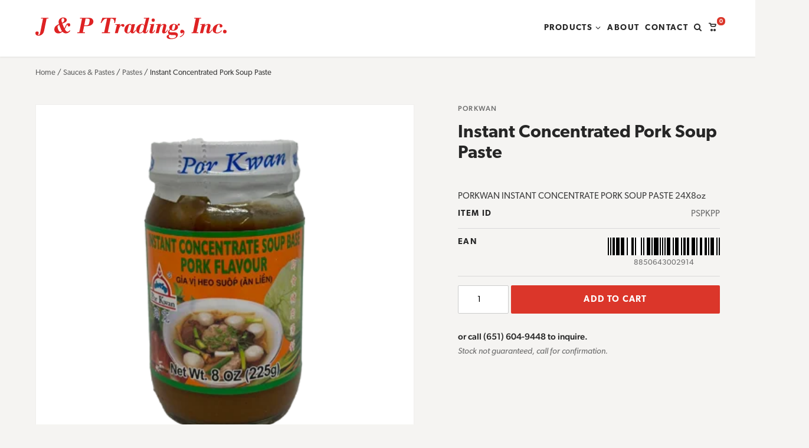

--- FILE ---
content_type: text/html; charset=UTF-8
request_url: https://www.jptradingus.com/product/instant-concentrated-pork-soup-paste/
body_size: 12790
content:
<!DOCTYPE html>
<!--[if lt IE 9]><html class="no-js no-svg ie lt-ie9 lt-ie8 lt-ie7" dir="ltr" lang="en-US" prefix="og: https://ogp.me/ns#"> <![endif]-->
<!--[if IE 9]><html class="no-js no-svg ie ie9 lt-ie9 lt-ie8" dir="ltr" lang="en-US" prefix="og: https://ogp.me/ns#"> <![endif]-->
<!--[if gt IE 9]><!--><html class="no-js" dir="ltr" lang="en-US" prefix="og: https://ogp.me/ns#"> <!--<![endif]-->

	<head>
			<script>window.addEventListener("error", window.__analyticsTrackError = function f(e) {f.q = f.q || []; f.q.push(e);}, true);</script>
		<script async src="https://www.googletagmanager.com/gtag/js?id=G-CE8YLL9CXL"></script>
		<script>
			window.dataLayer = window.dataLayer || [];
			function gtag(){dataLayer.push(arguments);}
			gtag('js', new Date());

			gtag('config', 'G-CE8YLL9CXL');
		</script>
	
		
	<meta charset="UTF-8"/>
	<meta http-equiv="Content-Type" content="text/html; charset=UTF-8"/>
	<meta http-equiv="X-UA-Compatible" content="IE=edge">
	<meta name="viewport" content="width=device-width, initial-scale=1">

	<link rel="pingback" href="https://www.jptradingus.com/xmlrpc.php"/>

		<link rel="stylesheet" href="https://use.typekit.net/xni3die.css" />

	
	<title>Instant Concentrated Pork Soup Paste - J&amp;P Trading - jptradingus.com</title>

		<!-- All in One SEO Pro 4.9.3 - aioseo.com -->
	<meta name="description" content="PORKWAN INSTANT CONCENTRATE PORK SOUP PASTE 24X8oz" />
	<meta name="robots" content="max-image-preview:large" />
	<link rel="canonical" href="https://www.jptradingus.com/product/instant-concentrated-pork-soup-paste/" />
	<meta name="generator" content="All in One SEO Pro (AIOSEO) 4.9.3" />
		<meta property="og:locale" content="en_US" />
		<meta property="og:site_name" content="J&amp;P Trading - jptradingus.com -" />
		<meta property="og:type" content="article" />
		<meta property="og:title" content="Instant Concentrated Pork Soup Paste - J&amp;P Trading - jptradingus.com" />
		<meta property="og:description" content="PORKWAN INSTANT CONCENTRATE PORK SOUP PASTE 24X8oz" />
		<meta property="og:url" content="https://www.jptradingus.com/product/instant-concentrated-pork-soup-paste/" />
		<meta property="article:published_time" content="2023-04-22T03:24:54+00:00" />
		<meta property="article:modified_time" content="2023-04-22T03:24:55+00:00" />
		<meta name="twitter:card" content="summary" />
		<meta name="twitter:title" content="Instant Concentrated Pork Soup Paste - J&amp;P Trading - jptradingus.com" />
		<meta name="twitter:description" content="PORKWAN INSTANT CONCENTRATE PORK SOUP PASTE 24X8oz" />
		<script type="application/ld+json" class="aioseo-schema">
			{"@context":"https:\/\/schema.org","@graph":[{"@type":"BreadcrumbList","@id":"https:\/\/www.jptradingus.com\/product\/instant-concentrated-pork-soup-paste\/#breadcrumblist","itemListElement":[{"@type":"ListItem","@id":"https:\/\/www.jptradingus.com#listItem","position":1,"name":"Home","item":"https:\/\/www.jptradingus.com","nextItem":{"@type":"ListItem","@id":"https:\/\/www.jptradingus.com\/shop\/#listItem","name":"Shop"}},{"@type":"ListItem","@id":"https:\/\/www.jptradingus.com\/shop\/#listItem","position":2,"name":"Shop","item":"https:\/\/www.jptradingus.com\/shop\/","nextItem":{"@type":"ListItem","@id":"https:\/\/www.jptradingus.com\/product-category\/sauces-pastes\/#listItem","name":"Sauces &amp; Pastes"},"previousItem":{"@type":"ListItem","@id":"https:\/\/www.jptradingus.com#listItem","name":"Home"}},{"@type":"ListItem","@id":"https:\/\/www.jptradingus.com\/product-category\/sauces-pastes\/#listItem","position":3,"name":"Sauces &amp; Pastes","item":"https:\/\/www.jptradingus.com\/product-category\/sauces-pastes\/","nextItem":{"@type":"ListItem","@id":"https:\/\/www.jptradingus.com\/product-category\/sauces-pastes\/pastes\/#listItem","name":"Pastes"},"previousItem":{"@type":"ListItem","@id":"https:\/\/www.jptradingus.com\/shop\/#listItem","name":"Shop"}},{"@type":"ListItem","@id":"https:\/\/www.jptradingus.com\/product-category\/sauces-pastes\/pastes\/#listItem","position":4,"name":"Pastes","item":"https:\/\/www.jptradingus.com\/product-category\/sauces-pastes\/pastes\/","nextItem":{"@type":"ListItem","@id":"https:\/\/www.jptradingus.com\/product\/instant-concentrated-pork-soup-paste\/#listItem","name":"Instant Concentrated Pork Soup Paste"},"previousItem":{"@type":"ListItem","@id":"https:\/\/www.jptradingus.com\/product-category\/sauces-pastes\/#listItem","name":"Sauces &amp; Pastes"}},{"@type":"ListItem","@id":"https:\/\/www.jptradingus.com\/product\/instant-concentrated-pork-soup-paste\/#listItem","position":5,"name":"Instant Concentrated Pork Soup Paste","previousItem":{"@type":"ListItem","@id":"https:\/\/www.jptradingus.com\/product-category\/sauces-pastes\/pastes\/#listItem","name":"Pastes"}}]},{"@type":"Organization","@id":"https:\/\/www.jptradingus.com\/#organization","name":"J&P Trading - jptradingus.com","url":"https:\/\/www.jptradingus.com\/"},{"@type":"Product","@id":"https:\/\/www.jptradingus.com\/product\/instant-concentrated-pork-soup-paste\/#wooCommerceProduct","name":"Instant Concentrated Pork Soup Paste","description":"PORKWAN INSTANT CONCENTRATE PORK SOUP PASTE 24X8oz","url":"https:\/\/www.jptradingus.com\/product\/instant-concentrated-pork-soup-paste\/","sku":"PSPKPP","image":{"@type":"ImageObject","url":"https:\/\/www.jptradingus.com\/wp-content\/uploads\/PSPKPP_1.png","@id":"https:\/\/www.jptradingus.com\/product\/instant-concentrated-pork-soup-paste\/#productImage","width":174,"height":317},"offers":{"@type":"Offer","url":"https:\/\/www.jptradingus.com\/product\/instant-concentrated-pork-soup-paste\/#wooCommerceOffer","price":0,"priceCurrency":"USD","category":"Pastes","availability":"https:\/\/schema.org\/InStock","seller":{"@type":"Organization","@id":"https:\/\/www.jptradingus.com\/#organization"}}},{"@type":"WebPage","@id":"https:\/\/www.jptradingus.com\/product\/instant-concentrated-pork-soup-paste\/#webpage","url":"https:\/\/www.jptradingus.com\/product\/instant-concentrated-pork-soup-paste\/","name":"Instant Concentrated Pork Soup Paste - J&P Trading - jptradingus.com","description":"PORKWAN INSTANT CONCENTRATE PORK SOUP PASTE 24X8oz","inLanguage":"en-US","isPartOf":{"@id":"https:\/\/www.jptradingus.com\/#website"},"breadcrumb":{"@id":"https:\/\/www.jptradingus.com\/product\/instant-concentrated-pork-soup-paste\/#breadcrumblist"},"image":{"@type":"ImageObject","url":"https:\/\/www.jptradingus.com\/wp-content\/uploads\/PSPKPP_1.png","@id":"https:\/\/www.jptradingus.com\/product\/instant-concentrated-pork-soup-paste\/#mainImage","width":174,"height":317},"primaryImageOfPage":{"@id":"https:\/\/www.jptradingus.com\/product\/instant-concentrated-pork-soup-paste\/#mainImage"},"datePublished":"2023-04-21T22:24:54-05:00","dateModified":"2023-04-21T22:24:55-05:00"},{"@type":"WebSite","@id":"https:\/\/www.jptradingus.com\/#website","url":"https:\/\/www.jptradingus.com\/","name":"J&P Trading - jptradingus.com","inLanguage":"en-US","publisher":{"@id":"https:\/\/www.jptradingus.com\/#organization"}}]}
		</script>
		<!-- All in One SEO Pro -->

<link rel='stylesheet' id='wp-block-library-css' href='https://www.jptradingus.com/wp-includes/css/dist/block-library/style.min.css?ver=6.8.3' type='text/css' media='all' />
<link rel='stylesheet' id='aioseo/css/src/vue/standalone/blocks/table-of-contents/global.scss-css' href='https://www.jptradingus.com/wp-content/plugins/all-in-one-seo-pack-pro/dist/Pro/assets/css/table-of-contents/global.e90f6d47.css?ver=4.9.3' type='text/css' media='all' />
<link rel='stylesheet' id='aioseo/css/src/vue/standalone/blocks/pro/recipe/global.scss-css' href='https://www.jptradingus.com/wp-content/plugins/all-in-one-seo-pack-pro/dist/Pro/assets/css/recipe/global.67a3275f.css?ver=4.9.3' type='text/css' media='all' />
<link rel='stylesheet' id='aioseo/css/src/vue/standalone/blocks/pro/product/global.scss-css' href='https://www.jptradingus.com/wp-content/plugins/all-in-one-seo-pack-pro/dist/Pro/assets/css/product/global.61066cfb.css?ver=4.9.3' type='text/css' media='all' />
<link rel='stylesheet' id='plaudit-base/generic-dialog/style-css' href='https://www.jptradingus.com/wp-content/plugins/plaudit-base/dist/blocks/plaudit-base-generic-dialog/style.css?ver=40b9bde1ffecef904cfc' type='text/css' media='all' />
<link rel='stylesheet' id='plaudit-base/generic-dialog-button/style-css' href='https://www.jptradingus.com/wp-content/plugins/plaudit-base/dist/blocks/plaudit-base-generic-dialog-button/style.css?ver=790bd892128afb684a96' type='text/css' media='all' />
<style id='global-styles-inline-css' type='text/css'>
:root{--wp--preset--color--gray: #F5F4F2;--wp--preset--color--red: #DB362A;}.wp-block-cover{--wp--preset--color--none: transparent;}:root { --wp--style--global--content-size: ;--wp--style--global--wide-size: ; }:where(body) { margin: 0; }.wp-site-blocks > .alignleft { float: left; margin-right: 2em; }.wp-site-blocks > .alignright { float: right; margin-left: 2em; }.wp-site-blocks > .aligncenter { justify-content: center; margin-left: auto; margin-right: auto; }:where(.is-layout-flex){gap: 0.5em;}:where(.is-layout-grid){gap: 0.5em;}.is-layout-flow > .alignleft{float: left;margin-inline-start: 0;margin-inline-end: 2em;}.is-layout-flow > .alignright{float: right;margin-inline-start: 2em;margin-inline-end: 0;}.is-layout-flow > .aligncenter{margin-left: auto !important;margin-right: auto !important;}.is-layout-constrained > .alignleft{float: left;margin-inline-start: 0;margin-inline-end: 2em;}.is-layout-constrained > .alignright{float: right;margin-inline-start: 2em;margin-inline-end: 0;}.is-layout-constrained > .aligncenter{margin-left: auto !important;margin-right: auto !important;}.is-layout-constrained > :where(:not(.alignleft):not(.alignright):not(.alignfull)){max-width: var(--wp--style--global--content-size);margin-left: auto !important;margin-right: auto !important;}.is-layout-constrained > .alignwide{max-width: var(--wp--style--global--wide-size);}body .is-layout-flex{display: flex;}.is-layout-flex{flex-wrap: wrap;align-items: center;}.is-layout-flex > :is(*, div){margin: 0;}body .is-layout-grid{display: grid;}.is-layout-grid > :is(*, div){margin: 0;}.has-gray-color{color: var(--wp--preset--color--gray) !important;}.has-red-color{color: var(--wp--preset--color--red) !important;}.has-gray-background-color{background-color: var(--wp--preset--color--gray) !important;}.has-red-background-color{background-color: var(--wp--preset--color--red) !important;}.has-gray-border-color{border-color: var(--wp--preset--color--gray) !important;}.has-red-border-color{border-color: var(--wp--preset--color--red) !important;}.wp-block-cover.has-none-color{color: var(--wp--preset--color--none) !important;}.wp-block-cover.has-none-background-color{background-color: var(--wp--preset--color--none) !important;}.wp-block-cover.has-none-border-color{border-color: var(--wp--preset--color--none) !important;}
:where(.wp-block-post-template.is-layout-flex){gap: 1.25em;}:where(.wp-block-post-template.is-layout-grid){gap: 1.25em;}
:where(.wp-block-columns.is-layout-flex){gap: 2em;}:where(.wp-block-columns.is-layout-grid){gap: 2em;}
:root :where(.wp-block-pullquote){font-size: 1.5em;line-height: 1.6;}
</style>
<link rel='stylesheet' id='wc-variation-images-frontend-css' href='https://www.jptradingus.com/wp-content/plugins/wc-variation-images/assets/css/frontend.css?ver=1.1.1' type='text/css' media='all' />
<link rel='stylesheet' id='photoswipe-css' href='https://www.jptradingus.com/wp-content/plugins/woocommerce/assets/css/photoswipe/photoswipe.min.css?ver=10.4.3' type='text/css' media='all' />
<link rel='stylesheet' id='photoswipe-default-skin-css' href='https://www.jptradingus.com/wp-content/plugins/woocommerce/assets/css/photoswipe/default-skin/default-skin.min.css?ver=10.4.3' type='text/css' media='all' />
<link rel='stylesheet' id='woocommerce-layout-css' href='https://www.jptradingus.com/wp-content/plugins/woocommerce/assets/css/woocommerce-layout.css?ver=10.4.3' type='text/css' media='all' />
<link rel='stylesheet' id='woocommerce-smallscreen-css' href='https://www.jptradingus.com/wp-content/plugins/woocommerce/assets/css/woocommerce-smallscreen.css?ver=10.4.3' type='text/css' media='only screen and (max-width: 768px)' />
<link rel='stylesheet' id='woocommerce-general-css' href='https://www.jptradingus.com/wp-content/plugins/woocommerce/assets/css/woocommerce.css?ver=10.4.3' type='text/css' media='all' />
<style id='woocommerce-inline-inline-css' type='text/css'>
.woocommerce form .form-row .required { visibility: visible; }
</style>
<link rel='stylesheet' id='plaudit-theme.bundle-css' href='https://www.jptradingus.com/wp-content/themes/plaudit-theme-child/assets/target/bundle.css?ver=1741813720' type='text/css' media='all' />
<script type="text/javascript" src="https://www.jptradingus.com/wp-content/themes/plaudit-theme-child/assets/target/bundle-header.js?ver=1767992919" id="plaudit-theme.bundle-header-js"></script>
<script type="text/javascript" src="https://www.jptradingus.com/wp-includes/js/jquery/jquery.min.js?ver=3.7.1" id="jquery-core-js"></script>
<script type="text/javascript" src="https://www.jptradingus.com/wp-includes/js/jquery/jquery-migrate.min.js?ver=3.4.1" id="jquery-migrate-js"></script>
<script type="text/javascript" src="https://www.jptradingus.com/wp-content/plugins/woocommerce/assets/js/jquery-blockui/jquery.blockUI.min.js?ver=2.7.0-wc.10.4.3" id="wc-jquery-blockui-js" defer="defer" data-wp-strategy="defer"></script>
<script type="text/javascript" id="wc-add-to-cart-js-extra">
/* <![CDATA[ */
var wc_add_to_cart_params = {"ajax_url":"\/wp-admin\/admin-ajax.php","wc_ajax_url":"\/?wc-ajax=%%endpoint%%","i18n_view_cart":"View cart","cart_url":"https:\/\/www.jptradingus.com\/cart\/","is_cart":"","cart_redirect_after_add":"no"};
/* ]]> */
</script>
<script type="text/javascript" src="https://www.jptradingus.com/wp-content/plugins/woocommerce/assets/js/frontend/add-to-cart.min.js?ver=10.4.3" id="wc-add-to-cart-js" defer="defer" data-wp-strategy="defer"></script>
<script type="text/javascript" src="https://www.jptradingus.com/wp-content/plugins/woocommerce/assets/js/flexslider/jquery.flexslider.min.js?ver=2.7.2-wc.10.4.3" id="wc-flexslider-js" defer="defer" data-wp-strategy="defer"></script>
<script type="text/javascript" src="https://www.jptradingus.com/wp-content/plugins/woocommerce/assets/js/photoswipe/photoswipe.min.js?ver=4.1.1-wc.10.4.3" id="wc-photoswipe-js" defer="defer" data-wp-strategy="defer"></script>
<script type="text/javascript" src="https://www.jptradingus.com/wp-content/plugins/woocommerce/assets/js/photoswipe/photoswipe-ui-default.min.js?ver=4.1.1-wc.10.4.3" id="wc-photoswipe-ui-default-js" defer="defer" data-wp-strategy="defer"></script>
<script type="text/javascript" id="wc-single-product-js-extra">
/* <![CDATA[ */
var wc_single_product_params = {"i18n_required_rating_text":"Please select a rating","i18n_rating_options":["1 of 5 stars","2 of 5 stars","3 of 5 stars","4 of 5 stars","5 of 5 stars"],"i18n_product_gallery_trigger_text":"View full-screen image gallery","review_rating_required":"yes","flexslider":{"rtl":false,"animation":"slide","smoothHeight":true,"directionNav":false,"controlNav":"thumbnails","slideshow":false,"animationSpeed":500,"animationLoop":false,"allowOneSlide":false},"zoom_enabled":"","zoom_options":[],"photoswipe_enabled":"1","photoswipe_options":{"shareEl":false,"closeOnScroll":false,"history":false,"hideAnimationDuration":0,"showAnimationDuration":0},"flexslider_enabled":"1"};
/* ]]> */
</script>
<script type="text/javascript" src="https://www.jptradingus.com/wp-content/plugins/woocommerce/assets/js/frontend/single-product.min.js?ver=10.4.3" id="wc-single-product-js" defer="defer" data-wp-strategy="defer"></script>
<script type="text/javascript" src="https://www.jptradingus.com/wp-content/plugins/woocommerce/assets/js/js-cookie/js.cookie.min.js?ver=2.1.4-wc.10.4.3" id="wc-js-cookie-js" defer="defer" data-wp-strategy="defer"></script>
<script type="text/javascript" id="woocommerce-js-extra">
/* <![CDATA[ */
var woocommerce_params = {"ajax_url":"\/wp-admin\/admin-ajax.php","wc_ajax_url":"\/?wc-ajax=%%endpoint%%","i18n_password_show":"Show password","i18n_password_hide":"Hide password"};
/* ]]> */
</script>
<script type="text/javascript" src="https://www.jptradingus.com/wp-content/plugins/woocommerce/assets/js/frontend/woocommerce.min.js?ver=10.4.3" id="woocommerce-js" defer="defer" data-wp-strategy="defer"></script>
<script type="text/javascript" id="wc-cart-fragments-js-extra">
/* <![CDATA[ */
var wc_cart_fragments_params = {"ajax_url":"\/wp-admin\/admin-ajax.php","wc_ajax_url":"\/?wc-ajax=%%endpoint%%","cart_hash_key":"wc_cart_hash_0dacc3ceb6d4a5eb4301b83e97ac7040","fragment_name":"wc_fragments_0dacc3ceb6d4a5eb4301b83e97ac7040","request_timeout":"5000"};
/* ]]> */
</script>
<script type="text/javascript" src="https://www.jptradingus.com/wp-content/plugins/woocommerce/assets/js/frontend/cart-fragments.min.js?ver=10.4.3" id="wc-cart-fragments-js" defer="defer" data-wp-strategy="defer"></script>
<link rel="apple-touch-icon" sizes="144x144" href="/wp-content/uploads/fbrfg/apple-touch-icon.png?v=20220824">
<link rel="icon" type="image/png" sizes="32x32" href="/wp-content/uploads/fbrfg/favicon-32x32.png?v=20220824">
<link rel="icon" type="image/png" sizes="16x16" href="/wp-content/uploads/fbrfg/favicon-16x16.png?v=20220824">
<link rel="manifest" href="/wp-content/uploads/fbrfg/site.webmanifest?v=20220824">
<link rel="mask-icon" href="/wp-content/uploads/fbrfg/safari-pinned-tab.svg?v=20220824" color="#db362a">
<link rel="shortcut icon" href="/wp-content/uploads/fbrfg/favicon.ico?v=20220824">
<meta name="msapplication-TileColor" content="#b8d6d6">
<meta name="msapplication-config" content="/wp-content/uploads/fbrfg/browserconfig.xml?v=20220824">
<meta name="theme-color" content="#db362a"><style>.woocommerce-product-gallery{ opacity: 1 !important; }</style>	<noscript><style>.woocommerce-product-gallery{ opacity: 1 !important; }</style></noscript>
	<link rel="icon" href="https://www.jptradingus.com/wp-content/uploads/favicon-106x106.png" sizes="32x32" />
<link rel="icon" href="https://www.jptradingus.com/wp-content/uploads/favicon-300x300.png" sizes="192x192" />
<link rel="apple-touch-icon" href="https://www.jptradingus.com/wp-content/uploads/favicon-300x300.png" />
<meta name="msapplication-TileImage" content="https://www.jptradingus.com/wp-content/uploads/favicon-300x300.png" />
 

		
		<script>(function(d){ d.className = d.className.replace('no-js', 'js') })(document.documentElement)</script>
</head>

	<body
		data-template="base.twig"
		class="wp-singular product-template-default single single-product postid-17723 wp-theme-plaudit-theme wp-child-theme-plaudit-theme-child theme-plaudit-theme woocommerce woocommerce-page woocommerce-no-js metaslider-plugin level-1
	">
		<a class="skipToContent" href="#mainContent">Skip to content</a>

		<div id="page"></div>

		<div class="pageOverlay" tabindex="-1"></div>
		<div class="filtersPageOverlay" tabindex="-1"></div>

		<header class="pageHeader">
			<div class="pageHeader__inner">
								<a class="pageHeader__logoLink" href="https://www.jptradingus.com" rel="home">
					<svg xmlns="http://www.w3.org/2000/svg" width="335.32" height="37.04" viewBox="0 0 335.32 37.04">
	<title>J&amp;P Trading, Inc.</title>
	<path id="Path_1122" data-name="Path 1122" d="M23.72,8.8H10.8l-.28,1.36h3.6L9.16,34.04c-.6,2.92-1.4,4.08-2.76,4.08-.64,0-1.04-.28-1.04-.64,0-.28,0-.32.44-.72a2.736,2.736,0,0,0,.72-1.88,2.647,2.647,0,0,0-2.8-2.72A3,3,0,0,0,.76,35.32c0,2.44,2.2,4.12,5.4,4.12a10,10,0,0,0,5.96-1.92c2.24-1.72,3.32-3.68,4.16-7.76l4.12-19.6h3.04ZM61.04,29.96c-1.84,2.12-2.6,2.64-4,2.64-1.76,0-3.16-1.36-4.72-4.56a26.781,26.781,0,0,0,2.4-4.52c.92-2.16,1.48-3.04,2-3.04.24,0,.4.24.44.6l.08.6a2.3,2.3,0,0,0,2.32,1.92A2.374,2.374,0,0,0,61.88,21a2.88,2.88,0,0,0-3.08-2.92c-2.4,0-3.72,1.24-5.36,5.04a24.635,24.635,0,0,1-1.88,3.6l-.6-1.28c-.92-1.96-1.6-3.52-2.52-5.84l-.4-1.08c1.96-.64,2.64-.88,3.68-1.32,2.8-1.2,4.08-2.68,4.08-4.72,0-2.44-2.6-4.28-5.96-4.28-4.96,0-8.4,3.16-8.4,7.68a11.833,11.833,0,0,0,.68,3.68A16.3,16.3,0,0,0,37.44,22a8,8,0,0,0-3.52,6.64c0,4.04,2.92,6.8,7.16,6.8a9.22,9.22,0,0,0,3.32-.6,12.628,12.628,0,0,0,3.8-2.2,7.814,7.814,0,0,0,6.28,2.8,8.358,8.358,0,0,0,4.92-1.72A8.7,8.7,0,0,0,61.88,31ZM47.6,17.24c-1-2.88-1.16-3.52-1.16-4.72a2.864,2.864,0,0,1,2.68-3c1.4,0,2.24,1.08,2.24,2.92C51.36,14.84,50.28,16.24,47.6,17.24Zm-5.08,3.52c.88,2.48,1.28,3.52,2.16,5.64a26.036,26.036,0,0,0,2.64,5.2,4.025,4.025,0,0,1-2.64,1.12,3.585,3.585,0,0,1-2.96-1.96,13.339,13.339,0,0,1-2.12-6.24C39.6,22.96,40.4,21.96,42.52,20.76ZM86.16,23h2.76a34.618,34.618,0,0,0,5.4-.32c4.88-.72,8.16-3.8,8.16-7.64a5.977,5.977,0,0,0-2.24-4.64C98.72,9.2,97,8.8,93.32,8.8H79.08l-.28,1.36h3.76L77.68,33.64h-3.2L74.2,35H87.36l.32-1.36H83.92Zm.28-1.32,2.32-11.52h2.96c3.24,0,4.24.6,4.24,2.64a21.193,21.193,0,0,1-.44,3.28c-.48,2.56-1.04,3.92-2.04,4.72-.8.64-2.04.88-4.92.88ZM118.24,8.8l-3.04,8.72h1.44a23.285,23.285,0,0,1,2.96-4.32,7.384,7.384,0,0,1,6.36-3.08,1.947,1.947,0,0,1,.48.04l-5,23.48h-3.92L117.24,35h14.2l.28-1.36h-4.04l5-23.48h1.2a4.988,4.988,0,0,1,2.68.44c1.68.76,2.6,2.52,2.6,5.12,0,.4-.08,1-.16,1.8h1.44l1.84-8.72ZM140.12,35h5.24l1.44-5.44c1.08-4.16,3.08-7.48,4.52-7.48.36,0,.44.08,1.24,1.12a2.667,2.667,0,0,0,2.04,1.12A2.314,2.314,0,0,0,156.88,22c0-1.56-1.24-2.6-3-2.6a5,5,0,0,0-3.32,1.48,10.479,10.479,0,0,0-2.12,2.48l-.08-.08,1.04-3.88h-.84a34.995,34.995,0,0,1-4.2.28h-3.2l-.28,1.2h2.88Zm30.12-15.4-.44,1.92h-.08a3.338,3.338,0,0,0-3.48-2.32,9.787,9.787,0,0,0-7.32,4.16,11.058,11.058,0,0,0-2.08,6.16c0,3.52,2.32,5.92,5.68,5.92,1.96,0,3.32-.72,5.04-2.64a3.35,3.35,0,0,0,3.4,2.64A5.076,5.076,0,0,0,175,33.48a13.409,13.409,0,0,0,1.96-3.36l-1.04-.76c-1.04,2.48-1.96,3.72-2.72,3.72-.48,0-.72-.28-.72-.96a8.284,8.284,0,0,1,.36-2l2.68-10.52Zm-8.4,13.28a5.524,5.524,0,0,1,.12-1.04c.4-2.08,1.52-6.28,2.2-8.52.64-2,1.36-2.76,2.6-2.76a2.4,2.4,0,0,1,2.32,2.52,32.515,32.515,0,0,1-1.44,6.84c-.72,2.48-2.56,4.32-4.24,4.32C162.44,34.24,161.84,33.72,161.84,32.88ZM200.56,8.52h-.84c-2.76.24-4.12.32-5.56.32h-3.04l-.32,1.2h4.12l-3,11.64a4.187,4.187,0,0,0-4.12-2.52,10.469,10.469,0,0,0-10.32,10.28,5.753,5.753,0,0,0,6.08,6,7.074,7.074,0,0,0,5.84-2.76c.36,1.92,1.4,2.76,3.48,2.76A5.31,5.31,0,0,0,197,33.4a11.715,11.715,0,0,0,1.8-3.64l-.84-.56c-1.08,2.8-1.84,3.96-2.6,3.96-.4,0-.76-.48-.76-1.04a8.167,8.167,0,0,1,.32-1.84ZM190.44,27.48c-.08.24-.12.48-.24.76a27.223,27.223,0,0,1-1.32,3.32,5.958,5.958,0,0,1-4.48,2.68,1.58,1.58,0,0,1-1.72-1.56c0-1.24.6-3.76,2-8.2,1-3.08,1.96-4.24,3.68-4.24a3.289,3.289,0,0,1,2.92,3.44,2.833,2.833,0,0,1-.04.56,2.537,2.537,0,0,0-.16.68Zm18.84-8.2h-.96a24.986,24.986,0,0,1-4.08.28h-2.72l-.28,1.2h2.44l-2.64,10.08a7.965,7.965,0,0,0-.32,1.96c0,1.72,1.32,2.64,3.72,2.64a5.3,5.3,0,0,0,3.88-1.48,7.9,7.9,0,0,0,2.32-3.68l-1.04-.76c-1.08,2.64-2.08,3.88-3.12,3.88a.547.547,0,0,1-.56-.56,7.175,7.175,0,0,1,.2-1.08ZM207.4,9.96a2.817,2.817,0,0,0-2.84,2.8,2.851,2.851,0,0,0,2.84,2.84,2.817,2.817,0,0,0,2.8-2.84A2.783,2.783,0,0,0,207.4,9.96ZM211.76,35h5.28l2.76-10.84c1.84-2.04,3.8-3.36,4.96-3.36a.71.71,0,0,1,.72.68,6.708,6.708,0,0,1-.24,1.24l-1.84,7.4a9.1,9.1,0,0,0-.4,2.28,3.053,3.053,0,0,0,3.28,3.04c2.84,0,5.24-2.12,6.84-6.04l-1.16-.28c-1.2,2.6-2.28,3.84-3.32,3.84-.32,0-.48-.24-.48-.6a6.113,6.113,0,0,1,.36-1.8l1.6-6.6a5.637,5.637,0,0,0,.28-1.64c0-1.96-1.4-3.12-3.72-3.12a8.05,8.05,0,0,0-4.08,1.24,7.859,7.859,0,0,0-2.32,2l-.08-.08.8-3.16h-.8a49.167,49.167,0,0,1-5.32.36h-2.36l-.32,1.2h3.08Zm28.28-1.48c-3.24,0-4.28-.36-4.28-1.48,0-.88.28-1.32,1.84-2.8a7.328,7.328,0,0,0,4.8,1.48c4.92,0,8.48-2.6,8.48-6.16a4.259,4.259,0,0,0-.4-1.68c.28-1.04.4-1.24.84-1.24.08,0,.16.04.24.04l.56.24a.806.806,0,0,0,.44.12,1.586,1.586,0,0,0,1.52-1.68,1.66,1.66,0,0,0-1.72-1.72c-1.16,0-1.92.96-2.52,3.24a8.1,8.1,0,0,0-6.44-2.68c-4.2,0-7.96,2.92-7.96,6.2a4.244,4.244,0,0,0,1.28,3.12c-2.36,1.64-3.44,3.24-3.44,5.24a3.869,3.869,0,0,0,2,3.36c-3.24,1.4-4.28,2.36-4.28,3.92,0,2.64,2.84,4.2,7.64,4.2,7.2,0,12-3,12-7.48A3.455,3.455,0,0,0,249.4,35c-1.2-1.08-2.88-1.48-6.48-1.48Zm.24-5.88c0-.12.08-.6.2-1.48a14.353,14.353,0,0,1,1.28-4.6,2.338,2.338,0,0,1,2.2-1.32A1.87,1.87,0,0,1,246,22.2a22.126,22.126,0,0,1-1,4.84c-.56,1.72-1.56,2.64-2.88,2.64A1.784,1.784,0,0,1,240.28,27.64Zm-4.04,10a13.067,13.067,0,0,0,5.12.64c5.04,0,6.08.32,6.08,1.88,0,2.16-3.16,3.88-7.12,3.88-3.36,0-5.6-1.52-5.6-3.8A3,3,0,0,1,236.24,37.64Zm18.16,4.32a11.216,11.216,0,0,0,4.96-2.76,7.848,7.848,0,0,0,2.8-5.68,4.146,4.146,0,0,0-3.96-4.36,3.253,3.253,0,0,0-3.32,3.28,2.624,2.624,0,0,0,2.52,2.92,2.332,2.332,0,0,0,1.92-.96c.36-.52.44-.6.6-.6.24,0,.36.28.36.72a5.254,5.254,0,0,1-2,3.92A17.075,17.075,0,0,1,254,40.88ZM279.52,8.8l-.28,1.36h2.88l-4.96,23.48h-2.28L274.6,35h11.72l.28-1.36h-3.16l5.04-23.48h2.72l.32-1.36ZM289.36,35h5.28l2.76-10.84c1.84-2.04,3.8-3.36,4.96-3.36a.71.71,0,0,1,.72.68,6.708,6.708,0,0,1-.24,1.24L301,30.12a9.1,9.1,0,0,0-.4,2.28,3.053,3.053,0,0,0,3.28,3.04c2.84,0,5.24-2.12,6.84-6.04l-1.16-.28c-1.2,2.6-2.28,3.84-3.32,3.84-.32,0-.48-.24-.48-.6a6.114,6.114,0,0,1,.36-1.8l1.6-6.6a5.637,5.637,0,0,0,.28-1.64c0-1.96-1.4-3.12-3.72-3.12a8.05,8.05,0,0,0-4.08,1.24,7.859,7.859,0,0,0-2.32,2l-.08-.08.8-3.16h-.8a49.167,49.167,0,0,1-5.32.36h-2.36l-.32,1.2h3.08ZM327,30.08a9.777,9.777,0,0,1-3.16,2.88,8.61,8.61,0,0,1-4,1.16c-1.72,0-2.68-.84-2.68-2.4a28.118,28.118,0,0,1,1.72-6.84c1.12-3.24,2.28-4.64,3.84-4.64a1.254,1.254,0,0,1,1.36,1.24,7.333,7.333,0,0,1-.08.84,5.768,5.768,0,0,0-.2,1.08,2.12,2.12,0,0,0,2.28,1.84,2.621,2.621,0,0,0,2.76-2.52c0-2-2.4-3.52-5.52-3.52-6.08,0-11.76,4.8-11.76,9.96,0,3.72,3.04,6.28,7.44,6.28A10.16,10.16,0,0,0,324.52,34a10.969,10.969,0,0,0,3.4-3.12Zm5.96-.84a3.04,3.04,0,0,0-3.08,3,3.167,3.167,0,0,0,3.12,3.2h.08a3.1,3.1,0,0,0-.12-6.2Z" transform="translate(-0.76 -8.2)" fill="#de2223"/>
</svg>
				</a>

								<span class="menuTriggers">
					<a id="menuTrigger--open" class="menuTrigger menuTrigger--open" href="#menu" title="Open Menu" tabindex="-1">
												<svg xmlns="http://www.w3.org/2000/svg" viewBox="0 0 35 23.5" width="25">
							<path d="M0 00.0h35v2.7H0v-2.7z"> </path>
							<path d="M0 10.9h35v2.7H0v-2.7z"> </path>
							<path d="M0 20.8h35v2.7H0v-2.7z"> </path>
						</svg>
						<span class="label">Menu</span>
					</a>
					<a id="menuTrigger--close" class="menuTrigger menuTrigger--close" href="#page" title="Close Menu" tabindex="-1">
												<svg xmlns="http://www.w3.org/2000/svg" height="17" viewBox="0 0 27.2 27">
							<path d="M1.9.6l24.7 24.5-1.9 1.9L0 2.5 1.9.6z"> </path>
							<path d="M.3 24.8L25.3 0l1.9 1.9-25 24.8-1.9-1.9z"> </path>
						</svg>
						<span class="label">Close</span>
					</a>
				</span>

				<span class="mobileCartLink"><a class="mobileCartLink__inner" href="https://www.jptradingus.com/cart/"><span class="cart-item-count"></span><span class="mobileCartLink__label">Cart</span></a></span>

				<nav id="menu" class="menu">
					<div class="menu__inner">
						<form class="searchForm searchForm--mobileMenu" method="get" role="search" action="/products">
	<input type="text" placeholder="Search for a Product" name="query" value="" autofocus />
	<div class="searchForm__btn btn">
		<input type="submit" value="Search" class="submit"/>
	</div>
</form>
							<ul class="nav nav--primary">
		
					
			<li class="menu-item menu-item-type-post_type menu-item-object-page menu-item-has-children menu-item-143 menu-item--products menu-item-has-children">
				<a target="_self" href="https://www.jptradingus.com/products/">
					<span>
												<span>Products</span>
					</span>
				</a>
									<div class="child-wrap">
						<ul>
							<li class="menu-item menu-item-type-post_type menu-item-object-page menu-item-143 menu-item--products menu-item--overview">		
	<a target="_self" href="https://www.jptradingus.com/products/"><span>Overview</span></a>
</li>																																<li class="">
										<a href="https://www.jptradingus.com/product-category/uncategorized/"><span>Uncategorized</span></a>
																			</li>
																																								<li class="menu-item-has-children">
										<a href="https://www.jptradingus.com/product-category/bamboo-shoots/"><span>Bamboo Shoots</span></a>
																					<div class="child-wrap">
												<ul>
																											<li class="">
															<a href="https://www.jptradingus.com/product-category/bamboo-shoots/in-bag-bamboo-shoots/"><span>In Bag</span></a>
														</li>
																											<li class="">
															<a href="https://www.jptradingus.com/product-category/bamboo-shoots/in-can-bamboo-shoots/"><span>In Can</span></a>
														</li>
																											<li class="">
															<a href="https://www.jptradingus.com/product-category/bamboo-shoots/in-jar-bamboo-shoots/"><span>In Jar</span></a>
														</li>
																									</ul>
											</div>
																			</li>
																																																																																																													<li class="menu-item-has-children">
										<a href="https://www.jptradingus.com/product-category/candy-sweets/"><span>Candy &amp; Sweets</span></a>
																					<div class="child-wrap">
												<ul>
																											<li class="">
															<a href="https://www.jptradingus.com/product-category/candy-sweets/candy/"><span>Candy</span></a>
														</li>
																											<li class="">
															<a href="https://www.jptradingus.com/product-category/candy-sweets/jelly/"><span>Jelly</span></a>
														</li>
																											<li class="">
															<a href="https://www.jptradingus.com/product-category/candy-sweets/pudding/"><span>Pudding</span></a>
														</li>
																											<li class="">
															<a href="https://www.jptradingus.com/product-category/candy-sweets/desserts/"><span>Desserts</span></a>
														</li>
																									</ul>
											</div>
																			</li>
																																																																																						<li class="menu-item-has-children">
										<a href="https://www.jptradingus.com/product-category/canned-goods-vegetables/"><span>Canned Goods &amp; Vegetables</span></a>
																					<div class="child-wrap">
												<ul>
																											<li class="">
															<a href="https://www.jptradingus.com/product-category/canned-goods-vegetables/canned-fish/"><span>Canned Fish</span></a>
														</li>
																											<li class="">
															<a href="https://www.jptradingus.com/product-category/canned-goods-vegetables/quail-eggs/"><span>Quail Eggs</span></a>
														</li>
																											<li class="">
															<a href="https://www.jptradingus.com/product-category/canned-goods-vegetables/canned-juice/"><span>Canned Juice</span></a>
														</li>
																											<li class="">
															<a href="https://www.jptradingus.com/product-category/canned-goods-vegetables/canned-fruit/"><span>Canned Fruit</span></a>
														</li>
																											<li class="">
															<a href="https://www.jptradingus.com/product-category/canned-goods-vegetables/corn-water-chestnuts/"><span>Corn &amp; Water Chestnuts</span></a>
														</li>
																											<li class="">
															<a href="https://www.jptradingus.com/product-category/canned-goods-vegetables/mushrooms/"><span>Mushrooms</span></a>
														</li>
																											<li class="">
															<a href="https://www.jptradingus.com/product-category/canned-goods-vegetables/meats-and-pastes/"><span>Meats and Pastes</span></a>
														</li>
																									</ul>
											</div>
																			</li>
																																																															<li class="menu-item-has-children">
										<a href="https://www.jptradingus.com/product-category/canned-milk-curry/"><span>Canned Milk &amp; Curry</span></a>
																					<div class="child-wrap">
												<ul>
																											<li class="">
															<a href="https://www.jptradingus.com/product-category/canned-milk-curry/curry-powder/"><span>Curry Powder</span></a>
														</li>
																											<li class="">
															<a href="https://www.jptradingus.com/product-category/canned-milk-curry/coconut-milk/"><span>Coconut Milk</span></a>
														</li>
																											<li class="">
															<a href="https://www.jptradingus.com/product-category/canned-milk-curry/curry-paste/"><span>Curry Paste</span></a>
														</li>
																											<li class="">
															<a href="https://www.jptradingus.com/product-category/canned-milk-curry/curry-soup/"><span>Curry Soup</span></a>
														</li>
																											<li class="">
															<a href="https://www.jptradingus.com/product-category/canned-milk-curry/condensed-milk/"><span>Condensed Milk</span></a>
														</li>
																									</ul>
											</div>
																			</li>
																																																																																						<li class="menu-item-has-children">
										<a href="https://www.jptradingus.com/product-category/cookies-snacks/"><span>Cookies &amp; Snacks</span></a>
																					<div class="child-wrap">
												<ul>
																											<li class="">
															<a href="https://www.jptradingus.com/product-category/cookies-snacks/cakes/"><span>Cakes</span></a>
														</li>
																									</ul>
											</div>
																			</li>
																																								<li class="menu-item-has-children">
										<a href="https://www.jptradingus.com/product-category/cooler-frozen/"><span>Cooler &amp; Frozen</span></a>
																					<div class="child-wrap">
												<ul>
																											<li class="">
															<a href="https://www.jptradingus.com/product-category/cooler-frozen/fish/"><span>Fish</span></a>
														</li>
																											<li class="">
															<a href="https://www.jptradingus.com/product-category/cooler-frozen/shrimp/"><span>Shrimp</span></a>
														</li>
																											<li class="">
															<a href="https://www.jptradingus.com/product-category/cooler-frozen/sausage/"><span>Sausage</span></a>
														</li>
																											<li class="">
															<a href="https://www.jptradingus.com/product-category/cooler-frozen/meatballs-meatloaf/"><span>Meatballs &amp; Meatloaf</span></a>
														</li>
																											<li class="">
															<a href="https://www.jptradingus.com/product-category/cooler-frozen/dessert/"><span>Desserts</span></a>
														</li>
																											<li class="">
															<a href="https://www.jptradingus.com/product-category/cooler-frozen/rice-sticks-noodles/"><span>Rice Sticks &amp; Noodles</span></a>
														</li>
																											<li class="">
															<a href="https://www.jptradingus.com/product-category/cooler-frozen/wraps/"><span>WRAPS</span></a>
														</li>
																									</ul>
											</div>
																			</li>
																																																																																																																																																																																																																																<li class="">
										<a href="https://www.jptradingus.com/product-category/dried-vegetables-spices-nuts/"><span>Dried Vegetables, Spices, &amp; Nuts</span></a>
																			</li>
																																								<li class="">
										<a href="https://www.jptradingus.com/product-category/drinks-tea/"><span>Drinks &amp; Tea</span></a>
																			</li>
																																																																																																																																																																																		<li class="">
										<a href="https://www.jptradingus.com/product-category/household-items/"><span>Household Items</span></a>
																			</li>
																																																																																																																																																																																		<li class="menu-item-has-children">
										<a href="https://www.jptradingus.com/product-category/instant-noodles/"><span>Instant Noodles</span></a>
																					<div class="child-wrap">
												<ul>
																											<li class="">
															<a href="https://www.jptradingus.com/product-category/instant-noodles/in-bowl/"><span>In Bowl</span></a>
														</li>
																											<li class="">
															<a href="https://www.jptradingus.com/product-category/instant-noodles/in-bag/"><span>In Bag</span></a>
														</li>
																											<li class="">
															<a href="https://www.jptradingus.com/product-category/instant-noodles/in-cup/"><span>In Cup</span></a>
														</li>
																									</ul>
											</div>
																			</li>
																																																															<li class="menu-item-has-children">
										<a href="https://www.jptradingus.com/product-category/kitchenware/"><span>Kitchenware</span></a>
																					<div class="child-wrap">
												<ul>
																											<li class="">
															<a href="https://www.jptradingus.com/product-category/kitchenware/bowls-plates/"><span>Bowls &amp; Plates</span></a>
														</li>
																											<li class="">
															<a href="https://www.jptradingus.com/product-category/kitchenware/cutting-boards/"><span>Cutting Boards</span></a>
														</li>
																											<li class="">
															<a href="https://www.jptradingus.com/product-category/kitchenware/pots-woks-pans/"><span>Pots, Woks, &amp; Pans</span></a>
														</li>
																									</ul>
											</div>
																			</li>
																																																																																																																																																											<li class="">
										<a href="https://www.jptradingus.com/product-category/oil-vinegar-wine/"><span>Oil, Vinegar, &amp; Wine</span></a>
																			</li>
																																																																																						<li class="">
										<a href="https://www.jptradingus.com/product-category/picked-preserved-goods/"><span>Picked &amp; Preserved Goods</span></a>
																			</li>
																																																															<li class="menu-item-has-children">
										<a href="https://www.jptradingus.com/product-category/powders-seasonings/"><span>Powders &amp; Seasonings</span></a>
																					<div class="child-wrap">
												<ul>
																											<li class="">
															<a href="https://www.jptradingus.com/product-category/powders-seasonings/flavors/"><span>Flavors</span></a>
														</li>
																											<li class="">
															<a href="https://www.jptradingus.com/product-category/powders-seasonings/flours/"><span>Flours</span></a>
														</li>
																											<li class="">
															<a href="https://www.jptradingus.com/product-category/powders-seasonings/desserts-powders-seasonings/"><span>Desserts</span></a>
														</li>
																									</ul>
											</div>
																			</li>
																																																																																																													<li class="menu-item-has-children">
										<a href="https://www.jptradingus.com/product-category/rice-and-noodles/"><span>Rice and Noodles</span></a>
																					<div class="child-wrap">
												<ul>
																											<li class="">
															<a href="https://www.jptradingus.com/product-category/rice-and-noodles/rice-sticks/"><span>Rice Sticks</span></a>
														</li>
																											<li class="">
															<a href="https://www.jptradingus.com/product-category/rice-and-noodles/noodles/"><span>Noodles</span></a>
														</li>
																											<li class="">
															<a href="https://www.jptradingus.com/product-category/rice-and-noodles/rice/"><span>Rice</span></a>
														</li>
																											<li class="">
															<a href="https://www.jptradingus.com/product-category/rice-and-noodles/rice-paper/"><span>Rice Paper</span></a>
														</li>
																									</ul>
											</div>
																			</li>
																																																																																																													<li class="menu-item-has-children">
										<a href="https://www.jptradingus.com/product-category/sauces-pastes/"><span>Sauces &amp; Pastes</span></a>
																					<div class="child-wrap">
												<ul>
																											<li class="">
															<a href="https://www.jptradingus.com/product-category/sauces-pastes/pastes/"><span>Pastes</span></a>
														</li>
																											<li class="">
															<a href="https://www.jptradingus.com/product-category/sauces-pastes/hot-sauce/"><span>Hot Sauce</span></a>
														</li>
																											<li class="">
															<a href="https://www.jptradingus.com/product-category/sauces-pastes/korean-sauce/"><span>Korean Sauce</span></a>
														</li>
																											<li class="">
															<a href="https://www.jptradingus.com/product-category/sauces-pastes/soy-sauce/"><span>Soy Sauce</span></a>
														</li>
																											<li class="">
															<a href="https://www.jptradingus.com/product-category/sauces-pastes/oyster-sauce/"><span>Oyster Sauce</span></a>
														</li>
																											<li class="">
															<a href="https://www.jptradingus.com/product-category/sauces-pastes/fish-sauce/"><span>Fish Sauce</span></a>
														</li>
																											<li class="">
															<a href="https://www.jptradingus.com/product-category/sauces-pastes/hoisin-sauce/"><span>Hoisin Sauce</span></a>
														</li>
																									</ul>
											</div>
																			</li>
																																																																																																																	</ul>
					</div>
							</li>
					
			<li class="menu-item menu-item-type-post_type menu-item-object-page menu-item-16 menu-item--about">
				<a target="_self" href="https://www.jptradingus.com/about/">
					<span>
												<span>About</span>
					</span>
				</a>
							</li>
					
			<li class="menu-item menu-item-type-post_type menu-item-object-page menu-item-15 menu-item--contact">
				<a target="_self" href="https://www.jptradingus.com/contact/">
					<span>
												<span>Contact</span>
					</span>
				</a>
							</li>
					
			<li class="menu-item menu-item-type-custom menu-item-object-custom menu-item-27 menu-item--search">
				<a target="_self" href="/?s=&post_type=product">
					<span>
												<span>Search</span>
					</span>
				</a>
							</li>
					
			<li class="menu-item menu-item-type-post_type menu-item-object-page menu-item-159 menu-item--cart">
				<a target="_self" href="https://www.jptradingus.com/cart/">
					<span>
													<span class="cart-item-count"></span>
												<span>Cart</span>
					</span>
				</a>
							</li>
			</ul>
					</div>
				</nav>
			</div>
		</header>

		<main id="mainContent" class="pageContent">
			
				<nav class="woocommerce-breadcrumb" aria-label="Breadcrumb"><a href="https://www.jptradingus.com">Home</a>&nbsp;&#47;&nbsp;<a href="https://www.jptradingus.com/product-category/sauces-pastes/">Sauces &amp; Pastes</a>&nbsp;&#47;&nbsp;<a href="https://www.jptradingus.com/product-category/sauces-pastes/pastes/">Pastes</a>&nbsp;&#47;&nbsp;Instant Concentrated Pork Soup Paste</nav>
				
			



<div class="woocommerce-notices-wrapper"></div>

<div id="product-17723" class="product type-product post-17723 status-publish first instock product_cat-pastes product_cat-sauces-pastes has-post-thumbnail purchasable product-type-simple">

		<div class="woocommerce-product-gallery woocommerce-product-gallery--with-images woocommerce-product-gallery--columns-4 images wc-variation-images-product-gallery" data-columns="4" style="opacity: 0; transition: opacity .25s ease-in-out;">
	<div class="woocommerce-product-gallery__wrapper">
		<div data-thumb="https://www.jptradingus.com/wp-content/uploads/PSPKPP_1-58x106.png" data-thumb-alt="Instant Concentrated Pork Soup Paste" data-thumb-srcset="https://www.jptradingus.com/wp-content/uploads/PSPKPP_1-58x106.png 58w, https://www.jptradingus.com/wp-content/uploads/PSPKPP_1-165x300.png 165w, https://www.jptradingus.com/wp-content/uploads/PSPKPP_1.png 174w"  data-thumb-sizes="(max-width: 58px) 100vw, 58px" class="woocommerce-product-gallery__image"><a href="https://www.jptradingus.com/wp-content/uploads/PSPKPP_1.png"><img width="174" height="317" src="https://www.jptradingus.com/wp-content/uploads/PSPKPP_1.png" class="wp-post-image" alt="Instant Concentrated Pork Soup Paste" data-caption="" data-src="https://www.jptradingus.com/wp-content/uploads/PSPKPP_1.png" data-large_image="https://www.jptradingus.com/wp-content/uploads/PSPKPP_1.png" data-large_image_width="174" data-large_image_height="317" decoding="async" fetchpriority="high" srcset="https://www.jptradingus.com/wp-content/uploads/PSPKPP_1.png 174w, https://www.jptradingus.com/wp-content/uploads/PSPKPP_1-58x106.png 58w, https://www.jptradingus.com/wp-content/uploads/PSPKPP_1-165x300.png 165w" sizes="(max-width: 174px) 100vw, 174px" /></a></div>	</div>
</div>

	<div class="summary entry-summary">
		
		<div class="product_brand">Porkwan</div><h1 class="product_title entry-title">Instant Concentrated Pork Soup Paste</h1><div class="woocommerce-product-details__short-description">
	<p>PORKWAN INSTANT CONCENTRATE PORK SOUP PASTE 24X8oz</p>
</div>

<div class="product_meta">

	
			<div class="meta_item">
			<div class="meta_item_label">Item ID</div>
			<div class="meta_item_value sku">PSPKPP</div>
		</div>
	
	
</div>

	
	<form class="cart" action="https://www.jptradingus.com/product/instant-concentrated-pork-soup-paste/" method="post" enctype='multipart/form-data'>
		<div class="meta_item meta_item--upc"><div class="meta_item_label">EAN</div><div class="meta_item_value"><img src="/wp-content/uploads/upc-images/8850643002914.jpg"/>8850643002914</div></div>
		<div class="quantity">
		<label class="screen-reader-text" for="quantity_697228036c936">Instant Concentrated Pork Soup Paste quantity</label>
	<input
		type="number"
				id="quantity_697228036c936"
		class="input-text qty text"
		name="quantity"
		value="1"
		aria-label="Product quantity"
				min="1"
							step="1"
			placeholder=""
			inputmode="numeric"
			autocomplete="off"
			/>
	</div>

		<button type="submit" name="add-to-cart" value="17723" class="single_add_to_cart_button button alt">Add to cart</button>

			</form>

	
<div class="product_call_to_order"><a href="tel:+1-651-604-9448">or call (651) 604-9448 to inquire.</a></div><div class="product_fine_print">Stock not guaranteed, call for confirmation.</div>	</div>

		
	<section class="related products">

					<h2>Additional Products</h2>
				<div class="products productResults columns-4">
			
					

<div class="productCard">
		<a href="https://www.jptradingus.com/product/crab-flavor-sauce/" class="woocommerce-LoopProduct-link woocommerce-loop-product__link">
		<img width="126" height="547" src="https://www.jptradingus.com/wp-content/uploads/PSBUC_1.png" class="attachment-woocommerce_thumbnail size-woocommerce_thumbnail" alt="Crab Flavor Sauce" decoding="async" loading="lazy" srcset="https://www.jptradingus.com/wp-content/uploads/PSBUC_1.png 126w, https://www.jptradingus.com/wp-content/uploads/PSBUC_1-69x300.png 69w" sizes="(max-width: 126px) 100vw, 126px" />
	
	<div class="woocommerce-loop-product__brand product-brand-helper">
					Buffalo
			</div>

		<h2 class="woocommerce-loop-product__title">Crab Flavor Sauce</h2>
		
		<div class="woocommerce-loop-product__meta product-meta-helper">
		24 x 3oz 

		<br/>
					PSBUC
		
					<span class="woocommerce-loop-product__separator product-meta-helper__separator">|</span>
				8853061003815
	</div>

		</a><a href="/product/instant-concentrated-pork-soup-paste/?add-to-cart=15687" aria-describedby="woocommerce_loop_add_to_cart_link_describedby_15687" data-quantity="1" class="button product_type_simple add_to_cart_button ajax_add_to_cart" data-product_id="15687" data-product_sku="PSBUC" aria-label="Add to cart: &ldquo;Crab Flavor Sauce&rdquo;" rel="nofollow" data-success_message="&ldquo;Crab Flavor Sauce&rdquo; has been added to your cart" role="button">Add to cart</a>	<span id="woocommerce_loop_add_to_cart_link_describedby_15687" class="screen-reader-text">
			</span>
</div>

			
					

<div class="productCard">
		<a href="https://www.jptradingus.com/product/ground-chili-w-fried-garlic-in-oil/?attribute_pa_qtysize=24-x-16oz" class="woocommerce-LoopProduct-link woocommerce-loop-product__link">
		<img width="230" height="367" src="https://www.jptradingus.com/wp-content/uploads/HSBUGC1_1.png" class="attachment-woocommerce_thumbnail size-woocommerce_thumbnail" alt="Ground Chili w/ Fried Garlic in Oil - 24 x 16oz" decoding="async" loading="lazy" srcset="https://www.jptradingus.com/wp-content/uploads/HSBUGC1_1.png 230w, https://www.jptradingus.com/wp-content/uploads/HSBUGC1_1-66x106.png 66w, https://www.jptradingus.com/wp-content/uploads/HSBUGC1_1-188x300.png 188w" sizes="(max-width: 230px) 100vw, 230px" />
	
	<div class="woocommerce-loop-product__brand product-brand-helper">
					Buffalo
			</div>

		<h2 class="woocommerce-loop-product__title">Ground Chili w/ Fried Garlic in Oil</h2>
		
		<div class="woocommerce-loop-product__meta product-meta-helper">
		24 x 16oz 

		<br/>
					HSBUGC1
		
					<span class="woocommerce-loop-product__separator product-meta-helper__separator">|</span>
				8853061011049
	</div>

		</a><a href="https://www.jptradingus.com/product/ground-chili-w-fried-garlic-in-oil/?attribute_pa_qtysize=24-x-16oz&#038;variation_id=15725&#038;add-to-cart=15724" aria-describedby="woocommerce_loop_add_to_cart_link_describedby_15725" data-quantity="1" class="button product_type_variation add_to_cart_button ajax_add_to_cart" data-product_id="15725" data-product_sku="HSBUGC1" aria-label="Add to cart: &ldquo;Ground Chili w/ Fried Garlic in Oil - 24 x 16oz&rdquo;" rel="nofollow" data-success_message="&ldquo;Ground Chili w/ Fried Garlic in Oil - 24 x 16oz&rdquo; has been added to your cart" role="button">Add to cart</a>	<span id="woocommerce_loop_add_to_cart_link_describedby_15725" class="screen-reader-text">
			</span>
</div>

			
					

<div class="productCard">
		<a href="https://www.jptradingus.com/product/k-bbq-dipping-sauce-spicy/" class="woocommerce-LoopProduct-link woocommerce-loop-product__link">
		<img width="174" height="542" src="https://www.jptradingus.com/wp-content/uploads/HSASBS_1.png" class="attachment-woocommerce_thumbnail size-woocommerce_thumbnail" alt="K-BBQ Dipping Sauce (Spicy)" decoding="async" loading="lazy" srcset="https://www.jptradingus.com/wp-content/uploads/HSASBS_1.png 174w, https://www.jptradingus.com/wp-content/uploads/HSASBS_1-34x106.png 34w, https://www.jptradingus.com/wp-content/uploads/HSASBS_1-96x300.png 96w" sizes="(max-width: 174px) 100vw, 174px" />
	
	<div class="woocommerce-loop-product__brand product-brand-helper">
					Assi
			</div>

		<h2 class="woocommerce-loop-product__title">K-BBQ Dipping Sauce (Spicy)</h2>
		
		<div class="woocommerce-loop-product__meta product-meta-helper">
		16 x 11.99oz 

		<br/>
					HSASBS
		
				
	</div>

		</a><a href="/product/instant-concentrated-pork-soup-paste/?add-to-cart=15540" aria-describedby="woocommerce_loop_add_to_cart_link_describedby_15540" data-quantity="1" class="button product_type_simple add_to_cart_button ajax_add_to_cart" data-product_id="15540" data-product_sku="HSASBS" aria-label="Add to cart: &ldquo;K-BBQ Dipping Sauce (Spicy)&rdquo;" rel="nofollow" data-success_message="&ldquo;K-BBQ Dipping Sauce (Spicy)&rdquo; has been added to your cart" role="button">Add to cart</a>	<span id="woocommerce_loop_add_to_cart_link_describedby_15540" class="screen-reader-text">
			</span>
</div>

			
					

<div class="productCard">
		<a href="https://www.jptradingus.com/product/chicken-dipping-sauce-yellow/" class="woocommerce-LoopProduct-link woocommerce-loop-product__link">
		<img width="175" height="551" src="https://www.jptradingus.com/wp-content/uploads/SSBUC0_1.png" class="attachment-woocommerce_thumbnail size-woocommerce_thumbnail" alt="Chicken Dipping Sauce (Yellow)" decoding="async" loading="lazy" srcset="https://www.jptradingus.com/wp-content/uploads/SSBUC0_1.png 175w, https://www.jptradingus.com/wp-content/uploads/SSBUC0_1-34x106.png 34w, https://www.jptradingus.com/wp-content/uploads/SSBUC0_1-95x300.png 95w" sizes="(max-width: 175px) 100vw, 175px" />
	
	<div class="woocommerce-loop-product__brand product-brand-helper">
					Buffalo
			</div>

		<h2 class="woocommerce-loop-product__title">Chicken Dipping Sauce (Yellow)</h2>
		
		<div class="woocommerce-loop-product__meta product-meta-helper">
		24 x 7oz 

		<br/>
					SSBUC0
		
					<span class="woocommerce-loop-product__separator product-meta-helper__separator">|</span>
				8853061010219
	</div>

		</a><a href="/product/instant-concentrated-pork-soup-paste/?add-to-cart=15674" aria-describedby="woocommerce_loop_add_to_cart_link_describedby_15674" data-quantity="1" class="button product_type_simple add_to_cart_button ajax_add_to_cart" data-product_id="15674" data-product_sku="SSBUC0" aria-label="Add to cart: &ldquo;Chicken Dipping Sauce (Yellow)&rdquo;" rel="nofollow" data-success_message="&ldquo;Chicken Dipping Sauce (Yellow)&rdquo; has been added to your cart" role="button">Add to cart</a>	<span id="woocommerce_loop_add_to_cart_link_describedby_15674" class="screen-reader-text">
			</span>
</div>

			
		</div>
	</section>
	</div>


		
				</main></div>
				


		</main>

			<footer class="pageFooter">
		<div class="pageFooter__inner">
			<div class="pageFooter__left">
				<div class="pageFooter__copyright">&#169; Copyright 2026 J&amp;P Trading, Inc.</div>
				<div class="pageFooter__designCredit"><a href="https://www.plaudit.com">Website design and development</a> by <a href="https://www.plaudit.com">Plaudit Design</a></div>
			</div>
			<div class="pageFooter__right">
					<ul class="pageFooter__nav">
		
					
			<li class="menu-item menu-item-type-post_type menu-item-object-page menu-item-21 menu-item--sitemap">
				<a target="_self" href="https://www.jptradingus.com/sitemap/">
					<span>
												<span>Sitemap</span>
					</span>
				</a>
							</li>
					
			<li class="menu-item menu-item-type-post_type menu-item-object-page menu-item-privacy-policy menu-item-22 menu-item--privacy-policy">
				<a target="_self" href="https://www.jptradingus.com/privacy-policy/">
					<span>
												<span>Privacy Policy</span>
					</span>
				</a>
							</li>
			</ul>
			</div>
		</div>
	</footer>

<script type="speculationrules">
{"prefetch":[{"source":"document","where":{"and":[{"href_matches":"\/*"},{"not":{"href_matches":["\/wp-*.php","\/wp-admin\/*","\/wp-content\/uploads\/*","\/wp-content\/*","\/wp-content\/plugins\/*","\/wp-content\/themes\/plaudit-theme-child\/*","\/wp-content\/themes\/plaudit-theme\/*","\/*\\?(.+)"]}},{"not":{"selector_matches":"a[rel~=\"nofollow\"]"}},{"not":{"selector_matches":".no-prefetch, .no-prefetch a"}}]},"eagerness":"conservative"}]}
</script>
	<script type='text/javascript'>
		(function () {
			var c = document.body.className;
			c = c.replace(/woocommerce-no-js/, 'woocommerce-js');
			document.body.className = c;
		})();
	</script>
	
<div id="photoswipe-fullscreen-dialog" class="pswp" tabindex="-1" role="dialog" aria-modal="true" aria-hidden="true" aria-label="Full screen image">
	<div class="pswp__bg"></div>
	<div class="pswp__scroll-wrap">
		<div class="pswp__container">
			<div class="pswp__item"></div>
			<div class="pswp__item"></div>
			<div class="pswp__item"></div>
		</div>
		<div class="pswp__ui pswp__ui--hidden">
			<div class="pswp__top-bar">
				<div class="pswp__counter"></div>
				<button class="pswp__button pswp__button--zoom" aria-label="Zoom in/out"></button>
				<button class="pswp__button pswp__button--fs" aria-label="Toggle fullscreen"></button>
				<button class="pswp__button pswp__button--share" aria-label="Share"></button>
				<button class="pswp__button pswp__button--close" aria-label="Close (Esc)"></button>
				<div class="pswp__preloader">
					<div class="pswp__preloader__icn">
						<div class="pswp__preloader__cut">
							<div class="pswp__preloader__donut"></div>
						</div>
					</div>
				</div>
			</div>
			<div class="pswp__share-modal pswp__share-modal--hidden pswp__single-tap">
				<div class="pswp__share-tooltip"></div>
			</div>
			<button class="pswp__button pswp__button--arrow--left" aria-label="Previous (arrow left)"></button>
			<button class="pswp__button pswp__button--arrow--right" aria-label="Next (arrow right)"></button>
			<div class="pswp__caption">
				<div class="pswp__caption__center"></div>
			</div>
		</div>
	</div>
</div>
<link rel='stylesheet' id='wc-blocks-style-css' href='https://www.jptradingus.com/wp-content/plugins/woocommerce/assets/client/blocks/wc-blocks.css?ver=wc-10.4.3' type='text/css' media='all' />
<script type="text/javascript" src="https://www.jptradingus.com/wp-content/themes/plaudit-theme-child/assets/target/bundle-footer.js?ver=1741813720" id="plaudit-theme.bundle-footer-js"></script>
<script type="text/javascript" id="wp-consent-api-js-extra">
/* <![CDATA[ */
var consent_api = {"consent_type":"","waitfor_consent_hook":"","cookie_expiration":"30","cookie_prefix":"wp_consent","services":[]};
/* ]]> */
</script>
<script type="text/javascript" src="https://www.jptradingus.com/wp-content/plugins/wp-consent-api/assets/js/wp-consent-api.min.js?ver=2.0.0" id="wp-consent-api-js"></script>
<script type="text/javascript" id="plaudit/analytics-integrations/api-js-extra">
/* <![CDATA[ */
var plauditAnalyticsIntegrationsApi = {"can_enqueue_analytics":"1"};
/* ]]> */
</script>
<script type="text/javascript" src="https://www.jptradingus.com/wp-content/plugins/plaudit-analytics-integrations/dist/site/analytics-integration.js?ver=5845c1f3b9528ee4ce02" id="plaudit/analytics-integrations/api-js" defer="defer" data-wp-strategy="defer"></script>
<script type="text/javascript" id="wc-variation-images-frontend-js-extra">
/* <![CDATA[ */
var WC_VARIATION_IMAGES = {"ajaxurl":"https:\/\/www.jptradingus.com\/wp-admin\/admin-ajax.php","nonce":"dceb05409a"};
/* ]]> */
</script>
<script type="text/javascript" src="https://www.jptradingus.com/wp-content/plugins/wc-variation-images/assets/js/frontend.js?ver=1.1.1" id="wc-variation-images-frontend-js"></script>
<script type="text/javascript" src="https://www.jptradingus.com/wp-content/plugins/woocommerce/assets/js/sourcebuster/sourcebuster.min.js?ver=10.4.3" id="sourcebuster-js-js"></script>
<script type="text/javascript" id="wc-order-attribution-js-extra">
/* <![CDATA[ */
var wc_order_attribution = {"params":{"lifetime":1.0e-5,"session":30,"base64":false,"ajaxurl":"https:\/\/www.jptradingus.com\/wp-admin\/admin-ajax.php","prefix":"wc_order_attribution_","allowTracking":true},"fields":{"source_type":"current.typ","referrer":"current_add.rf","utm_campaign":"current.cmp","utm_source":"current.src","utm_medium":"current.mdm","utm_content":"current.cnt","utm_id":"current.id","utm_term":"current.trm","utm_source_platform":"current.plt","utm_creative_format":"current.fmt","utm_marketing_tactic":"current.tct","session_entry":"current_add.ep","session_start_time":"current_add.fd","session_pages":"session.pgs","session_count":"udata.vst","user_agent":"udata.uag"}};
/* ]]> */
</script>
<script type="text/javascript" src="https://www.jptradingus.com/wp-content/plugins/woocommerce/assets/js/frontend/order-attribution.min.js?ver=10.4.3" id="wc-order-attribution-js"></script>
<script type="text/javascript" id="wp-consent-api-integration-js-before">
/* <![CDATA[ */
window.wc_order_attribution.params.consentCategory = "marketing";
/* ]]> */
</script>
<script type="text/javascript" src="https://www.jptradingus.com/wp-content/plugins/woocommerce/assets/js/frontend/wp-consent-api-integration.min.js?ver=10.4.3" id="wp-consent-api-integration-js"></script>
	</body>
</html> 
<!--
Performance optimized by W3 Total Cache. Learn more: https://www.boldgrid.com/w3-total-cache/?utm_source=w3tc&utm_medium=footer_comment&utm_campaign=free_plugin

Object Caching 207/1241 objects using Memcached
Page Caching using Disk: Enhanced 

Served from: www.jptradingus.com @ 2026-01-22 07:37:08 by W3 Total Cache
-->

--- FILE ---
content_type: text/css;charset=utf-8
request_url: https://use.typekit.net/xni3die.css
body_size: 566
content:
/*
 * The Typekit service used to deliver this font or fonts for use on websites
 * is provided by Adobe and is subject to these Terms of Use
 * http://www.adobe.com/products/eulas/tou_typekit. For font license
 * information, see the list below.
 *
 * canada-type-gibson:
 *   - http://typekit.com/eulas/00000000000000007735a53f
 *   - http://typekit.com/eulas/00000000000000007735a540
 *   - http://typekit.com/eulas/00000000000000007735a543
 *   - http://typekit.com/eulas/00000000000000007735a544
 *   - http://typekit.com/eulas/00000000000000007735a54a
 *
 * © 2009-2026 Adobe Systems Incorporated. All Rights Reserved.
 */
/*{"last_published":"2022-08-09 04:36:44 UTC"}*/

@import url("https://p.typekit.net/p.css?s=1&k=xni3die&ht=tk&f=24351.24352.24354.24355.43311&a=274604&app=typekit&e=css");

@font-face {
font-family:"canada-type-gibson";
src:url("https://use.typekit.net/af/017a45/00000000000000007735a53f/30/l?primer=7cdcb44be4a7db8877ffa5c0007b8dd865b3bbc383831fe2ea177f62257a9191&fvd=i4&v=3") format("woff2"),url("https://use.typekit.net/af/017a45/00000000000000007735a53f/30/d?primer=7cdcb44be4a7db8877ffa5c0007b8dd865b3bbc383831fe2ea177f62257a9191&fvd=i4&v=3") format("woff"),url("https://use.typekit.net/af/017a45/00000000000000007735a53f/30/a?primer=7cdcb44be4a7db8877ffa5c0007b8dd865b3bbc383831fe2ea177f62257a9191&fvd=i4&v=3") format("opentype");
font-display:auto;font-style:italic;font-weight:400;font-stretch:normal;
}

@font-face {
font-family:"canada-type-gibson";
src:url("https://use.typekit.net/af/da581f/00000000000000007735a540/30/l?primer=7cdcb44be4a7db8877ffa5c0007b8dd865b3bbc383831fe2ea177f62257a9191&fvd=n2&v=3") format("woff2"),url("https://use.typekit.net/af/da581f/00000000000000007735a540/30/d?primer=7cdcb44be4a7db8877ffa5c0007b8dd865b3bbc383831fe2ea177f62257a9191&fvd=n2&v=3") format("woff"),url("https://use.typekit.net/af/da581f/00000000000000007735a540/30/a?primer=7cdcb44be4a7db8877ffa5c0007b8dd865b3bbc383831fe2ea177f62257a9191&fvd=n2&v=3") format("opentype");
font-display:auto;font-style:normal;font-weight:200;font-stretch:normal;
}

@font-face {
font-family:"canada-type-gibson";
src:url("https://use.typekit.net/af/987a60/00000000000000007735a543/30/l?primer=7cdcb44be4a7db8877ffa5c0007b8dd865b3bbc383831fe2ea177f62257a9191&fvd=n4&v=3") format("woff2"),url("https://use.typekit.net/af/987a60/00000000000000007735a543/30/d?primer=7cdcb44be4a7db8877ffa5c0007b8dd865b3bbc383831fe2ea177f62257a9191&fvd=n4&v=3") format("woff"),url("https://use.typekit.net/af/987a60/00000000000000007735a543/30/a?primer=7cdcb44be4a7db8877ffa5c0007b8dd865b3bbc383831fe2ea177f62257a9191&fvd=n4&v=3") format("opentype");
font-display:auto;font-style:normal;font-weight:400;font-stretch:normal;
}

@font-face {
font-family:"canada-type-gibson";
src:url("https://use.typekit.net/af/6c50f4/00000000000000007735a544/30/l?primer=7cdcb44be4a7db8877ffa5c0007b8dd865b3bbc383831fe2ea177f62257a9191&fvd=n6&v=3") format("woff2"),url("https://use.typekit.net/af/6c50f4/00000000000000007735a544/30/d?primer=7cdcb44be4a7db8877ffa5c0007b8dd865b3bbc383831fe2ea177f62257a9191&fvd=n6&v=3") format("woff"),url("https://use.typekit.net/af/6c50f4/00000000000000007735a544/30/a?primer=7cdcb44be4a7db8877ffa5c0007b8dd865b3bbc383831fe2ea177f62257a9191&fvd=n6&v=3") format("opentype");
font-display:auto;font-style:normal;font-weight:600;font-stretch:normal;
}

@font-face {
font-family:"canada-type-gibson";
src:url("https://use.typekit.net/af/be28cc/00000000000000007735a54a/30/l?primer=7cdcb44be4a7db8877ffa5c0007b8dd865b3bbc383831fe2ea177f62257a9191&fvd=n5&v=3") format("woff2"),url("https://use.typekit.net/af/be28cc/00000000000000007735a54a/30/d?primer=7cdcb44be4a7db8877ffa5c0007b8dd865b3bbc383831fe2ea177f62257a9191&fvd=n5&v=3") format("woff"),url("https://use.typekit.net/af/be28cc/00000000000000007735a54a/30/a?primer=7cdcb44be4a7db8877ffa5c0007b8dd865b3bbc383831fe2ea177f62257a9191&fvd=n5&v=3") format("opentype");
font-display:auto;font-style:normal;font-weight:500;font-stretch:normal;
}

.tk-canada-type-gibson { font-family: "canada-type-gibson",sans-serif; }


--- FILE ---
content_type: text/css
request_url: https://www.jptradingus.com/wp-content/plugins/plaudit-base/dist/blocks/plaudit-base-generic-dialog/style.css?ver=40b9bde1ffecef904cfc
body_size: 117
content:
.wp-block-plaudit-base-generic-dialog{dialog{width:100%}&:before{content:"not-dialog";height:0;left:0;overflow:hidden;position:absolute;top:0;width:0}&.dialog-mode-disabled{.dialog-button{display:none}dialog{border:none;display:block;padding:0;position:static}}}@media (width <= 800px){.wp-block-plaudit-base-generic-dialog:before{content:"dialog"}}
/*# sourceMappingURL=style.css.map*/

--- FILE ---
content_type: text/css
request_url: https://www.jptradingus.com/wp-content/plugins/wc-variation-images/assets/css/frontend.css?ver=1.1.1
body_size: 233
content:
.wc-variation-images-images{float:left;width:48%}.wc-variation-images-thumb-list{display:flex;flex-wrap:wrap;justify-content:space-between}.wc-variation-images-thumb-list .woocommerce-product-gallery__image img{height:100px;width:100px}.product.product-type-variable.loader:before{animation:none;background-size:cover;background:#40464d;content:"";display:block;font-size:2em;height:45%;line-height:1;opacity:.7;position:absolute;text-align:center;width:48%;z-index:1000}.wc-variation-images-product-gallery ol.flex-control-nav{display:flex;flex-wrap:wrap;margin-top:10px;padding-left:0}.wc-variation-images-product-gallery ol.flex-control-nav li{margin-bottom:10px;margin-right:5px;width:102px}.wc-variation-images-product-gallery div.woocommerce-product-gallery__image:first-child{margin-bottom:10px}


--- FILE ---
content_type: application/x-javascript
request_url: https://www.jptradingus.com/wp-content/plugins/wc-variation-images/assets/js/frontend.js?ver=1.1.1
body_size: 281
content:
window.wc_variation_images=function(o,a,r){"use strict";var e="form.variations_form";r(e).on("blur","table.variations select",(function(){var o=r(e).data("product_id"),a=r("input.variation_id").val(),t=r(".woocommerce-product-gallery"),i=r(".woocommerce-product-gallery__image"),c=i.outerWidth(),n=i.outerHeight();if(o>0){var d=r("#product-"+o);r.ajax({url:WC_VARIATION_IMAGES.ajaxurl,type:"post",data:{action:"wc_variation_images_load_variation_images",product_id:o,variation_id:a,nonce:WC_VARIATION_IMAGES.nonce},success:function(o){var a=t.parent();t.remove(),a.prepend(o.data.images),i.width(c).height(n),r(".woocommerce-product-gallery__wrapper").height(n),r(".woocommerce-product-gallery").each((function(){r(this).wc_product_gallery()}))},error:function(){d.removeClass("loader")}})}}))}(window,document,jQuery);